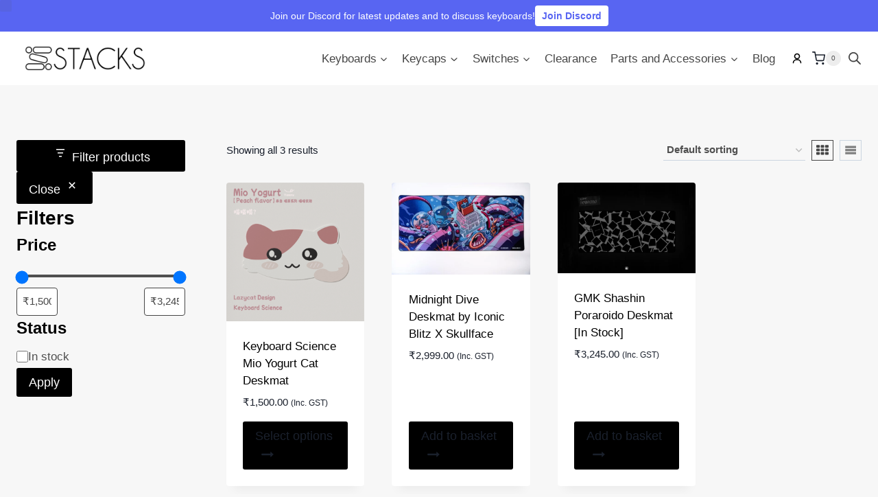

--- FILE ---
content_type: image/svg+xml
request_url: https://stackskb.com/wp-content/uploads/2025/12/profile.svg
body_size: -149
content:
  <svg class="header-account-icon"
       width="24"
       height="24"
       viewBox="0 0 24 24"
       fill="none"
       xmlns="http://www.w3.org/2000/svg"
       aria-hidden="true"
       focusable="false">
    <!-- Head -->
    <circle cx="12" cy="9" r="3.5"
            stroke="currentColor"
            stroke-width="1.6"
            stroke-linecap="round"
            stroke-linejoin="round" />
    <!-- Shoulders / torso -->
    <path d="M6.5 18.5
             C6.5 15.8 8.8 13.9 12 13.9
             C15.2 13.9 17.5 15.8 17.5 18.5"
          stroke="currentColor"
          stroke-width="1.6"
          stroke-linecap="round"
          stroke-linejoin="round" />
  </svg>
